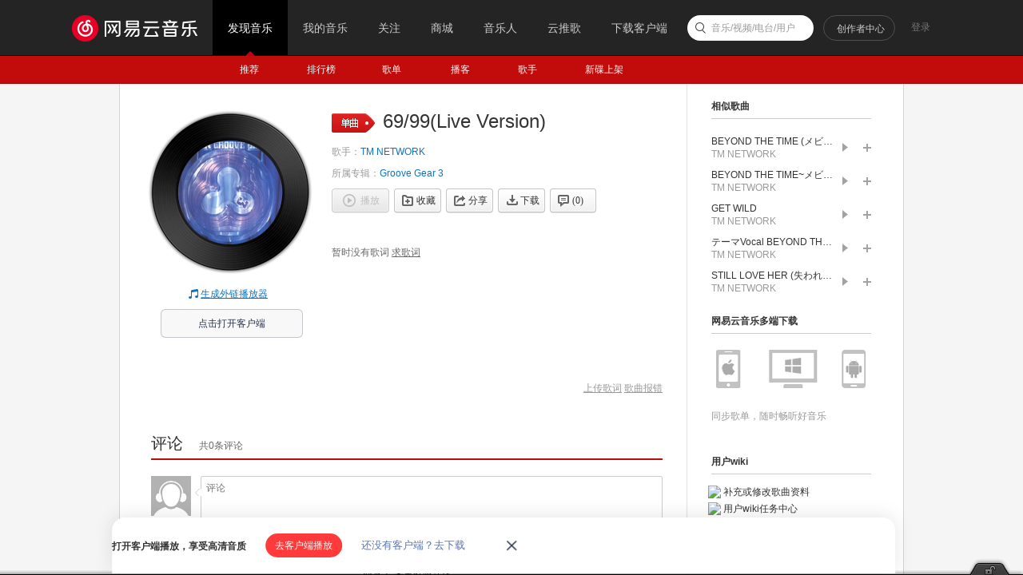

--- FILE ---
content_type: application/javascript
request_url: https://fp-upload.dun.163.com/v2/js/d
body_size: 184
content:
{"code":200,"data":{"dt":"x6iBZpbjRaxBRkAUAAbGj/5VnVYj1Jps","st":1769268664504,"tid":"Y5PaRP7giOZBVkBEQFKD2upAmBc21Z98"},"msg":"ok"}

--- FILE ---
content_type: application/javascript
request_url: https://fp-upload.dun.163.com/v2/js/d
body_size: 185
content:
{"code":200,"data":{"dt":"JU1iENQsIndEUhFQVAbGy7oR2RNnL8O0","st":1769268664222,"tid":"YRGVIUIXLZZEQkERUReS3qpAnUNnf4ek"},"msg":"ok"}